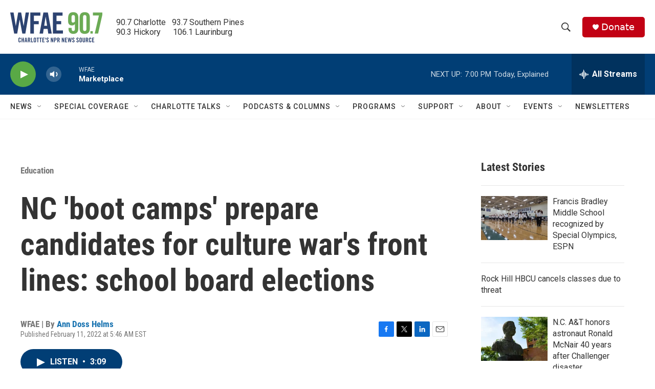

--- FILE ---
content_type: text/html; charset=utf-8
request_url: https://www.google.com/recaptcha/api2/aframe
body_size: 267
content:
<!DOCTYPE HTML><html><head><meta http-equiv="content-type" content="text/html; charset=UTF-8"></head><body><script nonce="BxAHUaxD__fRAug7pdeT2w">/** Anti-fraud and anti-abuse applications only. See google.com/recaptcha */ try{var clients={'sodar':'https://pagead2.googlesyndication.com/pagead/sodar?'};window.addEventListener("message",function(a){try{if(a.source===window.parent){var b=JSON.parse(a.data);var c=clients[b['id']];if(c){var d=document.createElement('img');d.src=c+b['params']+'&rc='+(localStorage.getItem("rc::a")?sessionStorage.getItem("rc::b"):"");window.document.body.appendChild(d);sessionStorage.setItem("rc::e",parseInt(sessionStorage.getItem("rc::e")||0)+1);localStorage.setItem("rc::h",'1769124700984');}}}catch(b){}});window.parent.postMessage("_grecaptcha_ready", "*");}catch(b){}</script></body></html>